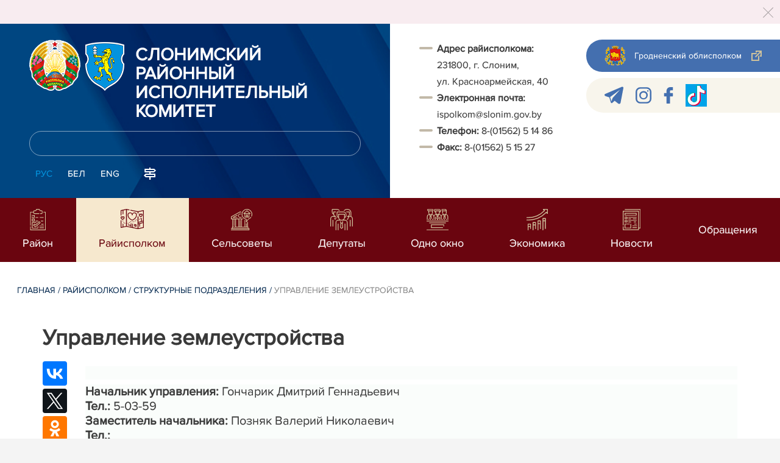

--- FILE ---
content_type: text/html; charset=UTF-8
request_url: https://slonim.gov.by/ru/zemsl-ru/
body_size: 11301
content:
		    <!DOCTYPE HTML>
<html lang="ru-RU" prefix="og: http://ogp.me/ns#">
    <head>
        <meta charset="utf-8" />
                <meta name="viewport" content="width=device-width, initial-scale=1.0" />
                <title>Управление землеустройства | | Слонимский район | Слоним | Слонимский райисполком | Новости Слонимского района</title>
        <link rel="stylesheet" href="/styles/design/general_styles.css" type="text/css" />
        <link rel="stylesheet" href="/styles/design/tr_styles.css" type="text/css" />
        <link rel="stylesheet" href="/styles/design/jquery-ui-1.10.4.custom.css" type="text/css" />        <link rel="stylesheet" href="/styles/design/hc-offcanvas-nav.css" type="text/css" /> 
        <link rel="stylesheet" href="/styles/design/styles.css" type="text/css" />     
        <link rel="icon" href="/desimages/favicon.gif" type="image/gif"/>

        <meta name="keywords" content=""/>
        <meta name="description" content=""/>
                    <meta property="og:locale" content="ru_RU" />
                            <meta property="og:site_name" content="Слонимский районный исполнительный комитет" />
                            <meta property="og:title" content="Управление землеустройства" />
                            <meta property="og:type" content="article" />
                            <meta property="og:url" content="https://slonim.gov.by/ru/zemsl-ru/" />
                            <meta property="og:image" content="https://slonim.gov.by/desimages/og_image.png" />
                            <meta property="og:description" content="" />
                            <meta property="og:section" content="Управление землеустройства" />
                            <meta property="article:published_time" content="2020-02-12 15:53:00" />
                            <meta property="article:modified_time" content="1970-01-01 03:00:00" />
                            		                
                
                
                
                
        

    </head>
    <body class="ru_lang">
        <div class="all mx-auto w-100 h-100 flex-column d-flex secondary_page">
            <div class="content_wrapper d-flex flex-column flex-grow-1 bg-white" >
                <header id="page_header">   
                    <div class="header_top_bg">
                        		    <div class="alert alert-dismissible fade show">
        <div class="close p-0 d-flex align-items-center justify-content-center pointer" data-dismiss="alert">
            <div class="ico"></div>
        </div>
                
                            
                                        
                     
                        
        <br />
            </div>
     
                    </div>

                    <div class="position-relative">
                        <div class="d-flex flex-column flex-lg-row align-items-stretch position-relative">
                            <div class="d-flex flex-column justify-content-lg-between position-relative px-32 px-xl-5 py-21 py-lg-41 header_left_w" style="background-image: url(		            https://slonim.gov.by/images/storage/mimagelb/042886_cf5c91fb1205fc5639113ca0a1bf88a0_work.jpg
    ); background-size: cover; background-repeat: no-repeat;">

                                <div class="d-flex align-items-center align-items-lg-start w-100 flex-lg-column flex-xl-row">
                                    <div class="logo align-items-center d-block d-flex mr-21 mb-lg-3">          
                                        		                                        <a href="/ru" title="На главную"  target ="_self" class="logo_a text-decoration-none mb-1 mb-0 mr-2">
                                            <img class="logo_pic" src="https://slonim.gov.by/images/storage/mimagelb/042884_f66d0e655a2bbbe95a399add2f395a22_work.png" alt="районный исполнительный комитет" title="районный исполнительный комитет"/>
                                    </a>
                                                            <a href="/ru" title="На главную"  target ="_self" class="logo_a text-decoration-none  mb-0 mr-2">
                                            <img class="logo_pic" src="https://slonim.gov.by/images/storage/mimagelb/058917_158a634a742cd9d1340fc7fa7fd4c0a8_work.png" alt="районный исполнительный комитет" title="районный исполнительный комитет"/>
                                    </a>
                        
                                    </div>   

                                    <div class="site_title d-inline-block mt-lg-21 pr-lg-21">
                                        <a class="big_title text-uppercase text-decoration-none font-weight-bold d-block mb-lg-3" href="/ru" title="Слонимский районный исполнительный комитет">Слонимский районный исполнительный комитет</a>
                                                                            </div>
                                </div>

                                                                <form class="w-100 position-relative mb-3 d-none d-lg-block" method="get" target="_self" name="style_form_search" action="/ru/search-ru/getResults/">
                                    <input id="search_input" class="d-block w-100 p-2 rounded" type="text" name="query" value="">
                                    <input type="hidden" name="normal" value="1">
                                    <input class="position-absolute border-0" id="search_btn" type="submit" value="">
                                </form>

                                <div class="header_langs d-none d-lg-flex align-self-start">
                                                                        		<div class="main_langs ml-n12" id="main_langs">
                                                                       <div class="main_lang_item d-inline-block text-uppercase px-21 py-1 active" ><div class="main_lang_item main_lang_selected" ><span>Рус</span></div></div>
                                       <div class="main_lang_item d-inline-block"><a class="nav_menu_color text-white text-uppercase text-decoration-none px-21 py-1 d-block "   href="https://slonim.gov.by/by/" title="Бел">Бел</a></div>
                                           <div class="main_lang_item d-inline-block"><a class="nav_menu_color text-white text-uppercase text-decoration-none px-21 py-1 d-block "   href="https://slonim.gov.by/en/" title="Eng">Eng</a></div>
        </div>


                                                                        <div class="ml-42">
                                        		            <a href="/ru/sitemap-ru" title="карта сайта"  target ="_self">
                            <img src="https://slonim.gov.by/images/storage/mimagelb/042910_ac0a44ac99c3962be288e5a386772104_work.svg" alt="карта сайта" title="карта сайта" onmouseover="this.src = 'https://slonim.gov.by/images/storage/mimagelb/042910_c3d9e1215ac99e9312ce0c4bb1e91402_work.svg'" onmouseout="this.src = 'https://slonim.gov.by/images/storage/mimagelb/042910_ac0a44ac99c3962be288e5a386772104_work.svg'"/>
                    </a>
    

                                    </div>
                                </div>                  
                            </div>

                            <div class="d-flex flex-grow-1 header_right">
                                		<div class="priemn d-none d-lg-block py-41 px-32 px-xl-5 font_size_16">
        
                        
                                        
                     
                
    
<div class="ispolkom_adress_block"> 
 <ul style="box-sizing: border-box; margin: 0px; padding: 0px; list-style: none; background-color: rgb(255, 255, 255);"> 
 <li style="font-style: normal; color: rgb(57, 57, 57); font-family: ProximaNova-Regular, sans-serif; font-size: 16px; -webkit-text-stroke-width: 0.1px;"><span style="-webkit-text-stroke-width: 0.1px; box-sizing: border-box; font-weight: bolder;">Адрес райисполкома:</span><span style="-webkit-text-stroke-width: 0.1px;"> </span></li> 
 <li desimages="" ul_li.png")="" left="" 9px="" no-repeat;"="" ");"="" style="font-style: normal; color: rgb(57, 57, 57); font-family: ProximaNova-Regular, sans-serif; font-size: 16px; -webkit-text-stroke-width: 0.1px; box-sizing: border-box; margin-top: 3px; padding-left: 29px; background: url("");">231800, г. Слоним, </li> 
 <li desimages="" ul_li.png")="" left="" 9px="" no-repeat;"="" ");"="" style="font-style: normal; color: rgb(57, 57, 57); font-family: ProximaNova-Regular, sans-serif; font-size: 16px; -webkit-text-stroke-width: 0.1px; box-sizing: border-box; margin-top: 3px; padding-left: 29px; background: url("");">ул. Красноармейская, 40</li> 
 <li style="font-style: normal; color: rgb(57, 57, 57); font-family: ProximaNova-Regular, sans-serif; font-size: 16px; -webkit-text-stroke-width: 0.1px;"><span style="-webkit-text-stroke-width: 0.1px; box-sizing: border-box; font-weight: bolder;">Электронная почта:</span><span style="-webkit-text-stroke-width: 0.1px;"> </span></li> 
 <li desimages="" ul_li.png")="" left="" 9px="" no-repeat;"="" ");"="" style="box-sizing: border-box; margin-top: 3px; padding-left: 29px; background: url("");"><span style="color: rgb(57, 57, 57); font-family: ProximaNova-Regular, sans-serif;"><span style="-webkit-text-stroke-width: 0.1px;">ispolkom@slonim.gov.by</span></span></li> 
 <li><span style="font-style: normal; color: rgb(57, 57, 57); font-family: ProximaNova-Regular, sans-serif; font-size: 16px; -webkit-text-stroke-width: 0.1px;"><b>Т</b></span><span style="font-style: normal; color: rgb(57, 57, 57); font-family: ProximaNova-Regular, sans-serif; font-size: 16px; -webkit-text-stroke-width: 0.1px;"><b>елефон: </b></span><span style="color: rgb(57, 57, 57); font-family: ProximaNova-Regular, sans-serif;"><span style="-webkit-text-stroke-width: 0.1px;">8-(01562) 5 14 86</span></span></li> 
 <li><span style="font-style: normal; color: rgb(57, 57, 57); font-family: ProximaNova-Regular, sans-serif; font-size: 16px; -webkit-text-stroke-width: 0.1px; box-sizing: border-box; font-weight: bolder;">Факс: </span><span style="color: rgb(57, 57, 57); font-family: ProximaNova-Regular, sans-serif;"><span style="-webkit-text-stroke-width: 0.1px;">8-(01562) 5 15 27</span></span></li> 
 </ul> 
</div>

</div>
                                <div class="d-none d-lg-flex flex-column ml-auto py-41">
                                    		            <a class="d-flex py-21 px-lg-42 px-21 justify-content-center justify-content-lg-start mb-21 grodno_link_bg rounded-left align-items-center text-white font_size_14 font-weight-normal"  href="https://grodno-region.by/ru/" title="Гродненский облисполком"  target ="_blank" >
                            <img class="mr-21 pr-lg-1" src="https://slonim.gov.by/images/storage/mimagelb/042887_af5b8b92c20454a65a147bb3bb37afa2_work.png" alt="Гродненский облисполком" title="Гродненский облисполком"/>
                                        <div class="banners_text font_size_14 mr-lg-3 font-weight-normal d-none d-lg-block">Гродненский облисполком</div>
                        <div class="d-inline-block flex-shrink-0  link_ico"></div>
        </a>
        
                                    		    <div class="d-flex py-21 px-42 mb-21 rounded-left align-items-center soc_ico_bg">
            <a class="mr-32"  href="https://t.me/pul_slonimsky" title="telegram"  target ="_blank" onmouseover="this.querySelector('img').src = 'https://slonim.gov.by/images/storage/mimagelb/042885_a73bca127fed0ced243c88e505e15054_work.svg'" onmouseout="this.querySelector('img').src = 'https://slonim.gov.by/images/storage/mimagelb/042885_accb7d9774e2943b44abdb3a8c214e6f_work.svg'" >
                            <img class="" src="https://slonim.gov.by/images/storage/mimagelb/042885_accb7d9774e2943b44abdb3a8c214e6f_work.svg" alt="telegram" title="telegram"/>
                    </a>
            <a class="mr-32"  href="http://www.instagram.com/pul_slonimsky?igsh=MXlvOTJ2OW1uejZm" title="instagram"  target ="_blank" onmouseover="this.querySelector('img').src = 'https://slonim.gov.by/images/storage/mimagelb/042885_176b62c622462f025ce61ea7e1047dc8_work.svg'" onmouseout="this.querySelector('img').src = 'https://slonim.gov.by/images/storage/mimagelb/042885_26507ce96da7f1a08d6e19ed836deea0_work.svg'" >
                            <img class="" src="https://slonim.gov.by/images/storage/mimagelb/042885_26507ce96da7f1a08d6e19ed836deea0_work.svg" alt="instagram" title="instagram"/>
                    </a>
            <a class="mr-32"  href="https://www.facebook.com/people/%D0%A1%D0%BB%D0%BE%D0%BD%D0%B8%D0%BC%D1%81%D0%BA%D0%B8%D0%B9-%D0%A0%D0%B0%D0%B9%D0%B8%D1%81%D0%BF%D0%BE%D0%BB%D0%BA%D0%BE%D0%BC/100071602576537/" title="facebook"  target ="_blank" onmouseover="this.querySelector('img').src = 'https://slonim.gov.by/images/storage/mimagelb/042885_e02348b292a15caee1c03658b25cbaf9_work.svg'" onmouseout="this.querySelector('img').src = 'https://slonim.gov.by/images/storage/mimagelb/042885_4c1d6d5a0da2130c8710753fe9824b85_work.svg'" >
                            <img class="" src="https://slonim.gov.by/images/storage/mimagelb/042885_4c1d6d5a0da2130c8710753fe9824b85_work.svg" alt="facebook" title="facebook"/>
                    </a>
            <a class=""  href="http://www.tiktok.com/@pul_slonimsky?_r=1&_t=ZS-93OFqeD6BeP" title="Тикток"  target ="_blank" onmouseover="this.querySelector('img').src = 'https://slonim.gov.by/images/storage/mimagelb/058475_98fb778690296c6b1219afa47b4647e9_work.png'" onmouseout="this.querySelector('img').src = 'https://slonim.gov.by/images/storage/mimagelb/058475_052dd8e41d7077859eed546a9ee603b1_work.png'" >
                            <img class="" src="https://slonim.gov.by/images/storage/mimagelb/058475_052dd8e41d7077859eed546a9ee603b1_work.png" alt="Тикток" title="Тикток"/>
                    </a>
        </div>

                                                                        
                                </div>
                            </div>

                            <div class="d-lg-none mob_sec_row">
                                		            <a class="d-flex py-21 px-lg-42 px-21 justify-content-center justify-content-lg-start  soc_ico_bg rounded-left align-items-center  font_size_14 font-weight-normal"  href="https://grodno-region.by/ru/" title="Гродненский облисполком"  target ="_blank" >
                            <img class="mr-21 pr-lg-1" src="https://slonim.gov.by/images/storage/mimagelb/042887_af5b8b92c20454a65a147bb3bb37afa2_work.png" alt="Гродненский облисполком" title="Гродненский облисполком"/>
                                        <div class="banners_text font_size_14  font-weight-normal d-none d-lg-block">Гродненский облисполком</div>
                        <div class="d-inline-block flex-shrink-0 d-lg-none link_ico"></div>
        </a>
        
                            </div>



                        </div>
                                                		    <nav data-toggle="affix" class="menu_desktop d-none d-lg-block">
        <ul class="menu_part flex desktop_menu_bg" id="menu_part">
                                            <li class="menu_col d-flex align-items-stretch flex-fill hover_block">
                                                                                                                        <a class="justify-content-center align-items-center flex-column flex-fill
                           "
                                                      onmouseover="this.querySelector('img').src = 'https://slonim.gov.by/images/storage/menu/058477_677c80d8214cb988a78a297f7a5820af.svg'" onmouseout="this.querySelector('img').src = 'https://slonim.gov.by/images/storage/menu/058477_848d84a5ea11265a19c25d9e735edb3f.svg'"   href="https://slonim.gov.by/ru/region-ru/" title="Район">
                           <img src="https://slonim.gov.by/images/storage/menu/058477_848d84a5ea11265a19c25d9e735edb3f.svg" title="Район" alt="Район">                                                                                    <span class="item_text hover_text"><span>Район</span></span>
                        </a>
                                                        </li>
                                            <li class="menu_col d-flex align-items-stretch flex-fill hover_block">
                                                                                                                        <a class="justify-content-center align-items-center flex-column flex-fill
                           selected"
                                                         href="https://slonim.gov.by/ru/rayispolkom-ru/" title="Райисполком">
                                                                                   <img src="https://slonim.gov.by/images/storage/menu/058477_db0dc93dc969743be33b62696c8e5537.svg" title="Райисполком" alt="Райисполком" >                            <span class="item_text hover_text"><span>Райисполком</span></span>
                        </a>
                                                        </li>
                                            <li class="menu_col d-flex align-items-stretch flex-fill hover_block">
                                                                                                                        <a class="justify-content-center align-items-center flex-column flex-fill
                           "
                                                      onmouseover="this.querySelector('img').src = 'https://slonim.gov.by/images/storage/menu/058477_3be65f7a05ea56779e436bf38b0cd1c1.svg'" onmouseout="this.querySelector('img').src = 'https://slonim.gov.by/images/storage/menu/058477_d4f15c95ee42e8d238c34c34fb5aabd2.svg'"   href="https://slonim.gov.by/ru/selsov-ru/" title="Сельсоветы">
                           <img src="https://slonim.gov.by/images/storage/menu/058477_d4f15c95ee42e8d238c34c34fb5aabd2.svg" title="Сельсоветы" alt="Сельсоветы">                                                                                    <span class="item_text hover_text"><span>Сельсоветы</span></span>
                        </a>
                                                        </li>
                                            <li class="menu_col d-flex align-items-stretch flex-fill hover_block">
                                                                                                                        <a class="justify-content-center align-items-center flex-column flex-fill
                           "
                                                      onmouseover="this.querySelector('img').src = 'https://slonim.gov.by/images/storage/menu/058477_3dd3f917896bc7517091ddc8f157c215.svg'" onmouseout="this.querySelector('img').src = 'https://slonim.gov.by/images/storage/menu/058477_5a259f26a7db60ad95fb9c08c5097139.svg'"   href="https://slonim.gov.by/ru/deputaty-ru/" title="Депутаты">
                           <img src="https://slonim.gov.by/images/storage/menu/058477_5a259f26a7db60ad95fb9c08c5097139.svg" title="Депутаты" alt="Депутаты">                                                                                    <span class="item_text hover_text"><span>Депутаты</span></span>
                        </a>
                                                        </li>
                                            <li class="menu_col d-flex align-items-stretch flex-fill hover_block">
                                                                                                                        <a class="justify-content-center align-items-center flex-column flex-fill
                           "
                                                      onmouseover="this.querySelector('img').src = 'https://slonim.gov.by/images/storage/menu/058477_66bb554e3033b73d53d700b6ac491fda.svg'" onmouseout="this.querySelector('img').src = 'https://slonim.gov.by/images/storage/menu/058477_780d7a072d584417a82a587aeb56b81f.svg'"   href="https://slonim.gov.by/ru/okno-ru/" title="Одно окно">
                           <img src="https://slonim.gov.by/images/storage/menu/058477_780d7a072d584417a82a587aeb56b81f.svg" title="Одно окно" alt="Одно окно">                                                                                    <span class="item_text hover_text"><span>Одно окно</span></span>
                        </a>
                                                        </li>
                                            <li class="menu_col d-flex align-items-stretch flex-fill hover_block">
                                                                                                                        <a class="justify-content-center align-items-center flex-column flex-fill
                           "
                                                      onmouseover="this.querySelector('img').src = 'https://slonim.gov.by/images/storage/menu/058477_8345a025065544842993d4c1ac852a47.svg'" onmouseout="this.querySelector('img').src = 'https://slonim.gov.by/images/storage/menu/058477_4f7882430016fb90f44074adc97888bf.svg'"   href="https://slonim.gov.by/ru/economy-ru/" title="Экономика">
                           <img src="https://slonim.gov.by/images/storage/menu/058477_4f7882430016fb90f44074adc97888bf.svg" title="Экономика" alt="Экономика">                                                                                    <span class="item_text hover_text"><span>Экономика</span></span>
                        </a>
                                                        </li>
                                            <li class="menu_col d-flex align-items-stretch flex-fill hover_block">
                                                                                                                        <a class="justify-content-center align-items-center flex-column flex-fill
                           "
                                                      onmouseover="this.querySelector('img').src = 'https://slonim.gov.by/images/storage/menu/058477_81ad656178d127001027f11833718a84.svg'" onmouseout="this.querySelector('img').src = 'https://slonim.gov.by/images/storage/menu/058477_1d10ec27af0cd7d6619e2c14c2389524.svg'"   href="https://slonim.gov.by/ru/lenta-news-ru/" title="Новости">
                           <img src="https://slonim.gov.by/images/storage/menu/058477_1d10ec27af0cd7d6619e2c14c2389524.svg" title="Новости" alt="Новости">                                                                                    <span class="item_text hover_text"><span>Новости</span></span>
                        </a>
                                                        </li>
                                            <li class="menu_col d-flex align-items-stretch flex-fill hover_block">
                                                                                                                        <a class="justify-content-center align-items-center flex-column flex-fill
                           "
                                                         href="https://slonim.gov.by/ru/obrash-ru/" title="Обращения">
                                                                                                               <span class="item_text hover_text"><span>Обращения</span></span>
                        </a>
                                                                                                                    <ul class="menu_item_block px-42 pb-42 pt-3">
        <li>
            <div class="row no-gutters">
                <div class="col-12">
                    <div class="d-flex flex-wrap">
                        	
                            <div class="menu_item pr-51 d-flex w-50">
                                                                                                                                                                                    <a 
                                        class="d-flex w-100 py-21 pr-41 sub_menu__hover_block
                                        "
                                           href="https://slonim.gov.by/ru/pravpr-ru/" title="Правила приёма граждан">  <span class="second_menu_text d-inline-block"><span class="hover_menu_text">Правила приёма граждан</span></a>
                                                                                                </div>
                        	
                            <div class="menu_item pr-51 d-flex w-50">
                                                                                                                                                                                    <a 
                                        class="d-flex w-100 py-21 pr-41 sub_menu__hover_block
                                        "
                                           href="https://slonim.gov.by/ru/primgr-ru/" title="Графики приёма граждан">  <span class="second_menu_text d-inline-block"><span class="hover_menu_text">Графики приёма граждан</span></a>
                                                                                                </div>
                        	
                            <div class="menu_item pr-51 d-flex w-50">
                                                                                                                                                                                    <a 
                                        class="d-flex w-100 py-21 pr-41 sub_menu__hover_block
                                        "
                                           href="https://slonim.gov.by/ru/pomestj-ru/" title="График приёма граждан по месту жительства">  <span class="second_menu_text d-inline-block"><span class="hover_menu_text">График приёма граждан по месту жительства</span></a>
                                                                                                </div>
                        	
                            <div class="menu_item pr-51 d-flex w-50">
                                                                                                                                                                                    <a 
                                        class="d-flex w-100 py-21 pr-41 sub_menu__hover_block
                                        "
                                           href="https://slonim.gov.by/ru/tellin-ru/" title="Прямые телефонные линии">  <span class="second_menu_text d-inline-block"><span class="hover_menu_text">Прямые телефонные линии</span></a>
                                                                                                </div>
                        	
                            <div class="menu_item pr-51 d-flex w-50">
                                                                                                                                                                                    <a 
                                        class="d-flex w-100 py-21 pr-41 sub_menu__hover_block
                                        "
                                           href="https://slonim.gov.by/ru/normdok-ru/" title="Нормативные документы">  <span class="second_menu_text d-inline-block"><span class="hover_menu_text">Нормативные документы</span></a>
                                                                                                </div>
                        	
                            <div class="menu_item pr-51 d-flex w-50">
                                                                                                                                                                                    <a 
                                        class="d-flex w-100 py-21 pr-41 sub_menu__hover_block
                                        "
                                           href="https://slonim.gov.by/ru/vishorg-ru/" title="Сведения о наименовании, местонахождении и режиме работы вышестоящего государственного органа">  <span class="second_menu_text d-inline-block"><span class="hover_menu_text">Сведения о наименовании, местонахождении и режиме работы вышестоящего государственного органа</span></a>
                                                                                                </div>
                        	
                            <div class="menu_item pr-51 d-flex w-50">
                                                                                                                                                                                    <a 
                                        class="d-flex w-100 py-21 pr-41 sub_menu__hover_block
                                        "
                                           href="https://slonim.gov.by/ru/rasmobr-ru/" title="Порядок рассмотрения обращений">  <span class="second_menu_text d-inline-block"><span class="hover_menu_text">Порядок рассмотрения обращений</span></a>
                                                                                                </div>
                        	
                            <div class="menu_item pr-51 d-flex w-50">
                                                                                                                                                                                    <a 
                                        class="d-flex w-100 py-21 pr-41 sub_menu__hover_block
                                        "
                                           href="https://slonim.gov.by/ru/elek-ru/" title="Электронные обращения">  <span class="second_menu_text d-inline-block"><span class="hover_menu_text">Электронные обращения</span></a>
                                                                                                </div>
                        	
                            <div class="menu_item pr-51 d-flex w-50">
                                                                                                                                                                                    <a 
                                        class="d-flex w-100 py-21 pr-41 sub_menu__hover_block
                                        "
                                           href="https://slonim.gov.by/ru/gorlin-ru/" title="&quot;Горячая линия&quot;">  <span class="second_menu_text d-inline-block"><span class="hover_menu_text">"Горячая линия"</span></a>
                                                                                                </div>
                                            </div>
                    
                </div>

                                    </div>
        </li>
    </ul>
                                    </li>
                    </ul>
    </nav>

    <nav id="mobile_menu" class="d-lg-none">
        <ul>
            	
                <li>
                                                                                                                        <a class="d-flex align-items-center text-break"  
                            href="https://slonim.gov.by/ru/region-ru/" title="Район">
                           <img src=https://slonim.gov.by/images/storage/menu/058477_848d84a5ea11265a19c25d9e735edb3f.svg alt="Район" title="Район" />Район</a>
                            
                                        </li>
            	
                <li>
                                                                                                                        <a class="d-flex align-items-center text-break"  
                            href="https://slonim.gov.by/ru/rayispolkom-ru/" title="Райисполком">
                           <img src=https://slonim.gov.by/images/storage/menu/058477_9c83857b34cf67bd963631540980ff96.svg alt="Райисполком" title="Райисполком" />Райисполком</a>
                            
                                        </li>
            	
                <li>
                                                                                                                        <a class="d-flex align-items-center text-break"  
                            href="https://slonim.gov.by/ru/selsov-ru/" title="Сельсоветы">
                           <img src=https://slonim.gov.by/images/storage/menu/058477_d4f15c95ee42e8d238c34c34fb5aabd2.svg alt="Сельсоветы" title="Сельсоветы" />Сельсоветы</a>
                            
                                        </li>
            	
                <li>
                                                                                                                        <a class="d-flex align-items-center text-break"  
                            href="https://slonim.gov.by/ru/deputaty-ru/" title="Депутаты">
                           <img src=https://slonim.gov.by/images/storage/menu/058477_5a259f26a7db60ad95fb9c08c5097139.svg alt="Депутаты" title="Депутаты" />Депутаты</a>
                            
                                        </li>
            	
                <li>
                                                                                                                        <a class="d-flex align-items-center text-break"  
                            href="https://slonim.gov.by/ru/okno-ru/" title="Одно окно">
                           <img src=https://slonim.gov.by/images/storage/menu/058477_780d7a072d584417a82a587aeb56b81f.svg alt="Одно окно" title="Одно окно" />Одно окно</a>
                            
                                        </li>
            	
                <li>
                                                                                                                        <a class="d-flex align-items-center text-break"  
                            href="https://slonim.gov.by/ru/economy-ru/" title="Экономика">
                           <img src=https://slonim.gov.by/images/storage/menu/058477_4f7882430016fb90f44074adc97888bf.svg alt="Экономика" title="Экономика" />Экономика</a>
                            
                                        </li>
            	
                <li>
                                                                                                                        <a class="d-flex align-items-center text-break"  
                            href="https://slonim.gov.by/ru/lenta-news-ru/" title="Новости">
                           <img src=https://slonim.gov.by/images/storage/menu/058477_1d10ec27af0cd7d6619e2c14c2389524.svg alt="Новости" title="Новости" />Новости</a>
                            
                                        </li>
            	
                <li>
                                                                                                                        <a class="d-flex align-items-center text-break"  
                            href="https://slonim.gov.by/ru/obrash-ru/" title="Обращения">
                           Обращения</a>
                            
                                                                                    <ul class="menu_item_block">
    	
        <li class="menu_item ">
                                                                                <a   href="https://slonim.gov.by/ru/pravpr-ru/" title="Правила приёма граждан">Правила приёма граждан</a>
                                </li>
    	
        <li class="menu_item ">
                                                                                <a   href="https://slonim.gov.by/ru/primgr-ru/" title="Графики приёма граждан">Графики приёма граждан</a>
                                </li>
    	
        <li class="menu_item ">
                                                                                <a   href="https://slonim.gov.by/ru/pomestj-ru/" title="График приёма граждан по месту жительства">График приёма граждан по месту жительства</a>
                                </li>
    	
        <li class="menu_item ">
                                                                                <a   href="https://slonim.gov.by/ru/tellin-ru/" title="Прямые телефонные линии">Прямые телефонные линии</a>
                                </li>
    	
        <li class="menu_item ">
                                                                                <a   href="https://slonim.gov.by/ru/normdok-ru/" title="Нормативные документы">Нормативные документы</a>
                                </li>
    	
        <li class="menu_item ">
                                                                                <a   href="https://slonim.gov.by/ru/vishorg-ru/" title="Сведения о наименовании, местонахождении и режиме работы вышестоящего государственного органа">Сведения о наименовании, местонахождении и режиме работы вышестоящего государственного органа</a>
                                </li>
    	
        <li class="menu_item ">
                                                                                <a   href="https://slonim.gov.by/ru/rasmobr-ru/" title="Порядок рассмотрения обращений">Порядок рассмотрения обращений</a>
                                </li>
    	
        <li class="menu_item ">
                                                                                <a   href="https://slonim.gov.by/ru/elek-ru/" title="Электронные обращения">Электронные обращения</a>
                                </li>
    	
        <li class="menu_item ">
                                                                                <a   href="https://slonim.gov.by/ru/gorlin-ru/" title="&quot;Горячая линия&quot;">"Горячая линия"</a>
                                </li>
        </ul>
                                        </li>
                    </ul>

        <ul id="mobile_social">
            <li data-nav-custom-content>
                                		    <div class="main_langs d-flex flex-row" id="mobile_main_langs">
                                                                                                                                        <div class="main_lang_item d-flex align-items-center justify-content-center flex-fill text-uppercase mobile_border_biege px-21 py-2 active border border-top-0 border-bottom-1 border-right-1 border-left-0 text-center" ><div class="main_lang_item main_lang_selected" ><span>Рус</span></div></div>
                                                                                                    <div class="main_lang_item flex-fill border border-top-0 border-bottom-1 border-right-1 border-left-0 mobile_border_biege"><a class="nav_menu_color text-uppercase text-center text-decoration-none px-21 py-2 align-items-center justify-content-center d-flex"   href="https://slonim.gov.by/by/" title="Бел">Бел</a></div>
                                                                                                    <div class="main_lang_item flex-fill border border-top-0 border-bottom-1 border-right-1 border-left-0 mobile_border_biege"><a class="nav_menu_color text-uppercase text-center text-decoration-none px-21 py-2 align-items-center justify-content-center d-flex"   href="https://slonim.gov.by/en/" title="Eng">Eng</a></div>
                        </div>


                                <form class="d-flex align-items-center py-21 px-32 position-relative search_main" method="get" target="_self" name="style_form_search" action="/ru/search-ru/getResults/">
                    <input id="mobile_search_input" class="border-0 bg-white d-block w-100" type="text" name="query" value="">
                    <input type="hidden" name="normal" value="1">
                    <input class="position-absolute border-0" id="mobile_search_btn" type="submit" value="">
                </form>

                                		    <div class="d-flex align-items-stretch flex-wrap mobile_soc_box">
                    <a class="d-flex p-3 align-items-center justify-content-center" style="background:" href="https://t.me/pul_slonimsky" title="telegram"  target ="_blank">
                                    <img src="https://slonim.gov.by/images/storage/mimagelb/042885_accb7d9774e2943b44abdb3a8c214e6f_work.svg" alt="telegram" title="telegram"/>
                            </a>
                    <a class="d-flex p-3 align-items-center justify-content-center" style="background:" href="http://www.instagram.com/pul_slonimsky?igsh=MXlvOTJ2OW1uejZm" title="instagram"  target ="_blank">
                                    <img src="https://slonim.gov.by/images/storage/mimagelb/042885_26507ce96da7f1a08d6e19ed836deea0_work.svg" alt="instagram" title="instagram"/>
                            </a>
                    <a class="d-flex p-3 align-items-center justify-content-center" style="background:" href="https://www.facebook.com/people/%D0%A1%D0%BB%D0%BE%D0%BD%D0%B8%D0%BC%D1%81%D0%BA%D0%B8%D0%B9-%D0%A0%D0%B0%D0%B9%D0%B8%D1%81%D0%BF%D0%BE%D0%BB%D0%BA%D0%BE%D0%BC/100071602576537/" title="facebook"  target ="_blank">
                                    <img src="https://slonim.gov.by/images/storage/mimagelb/042885_4c1d6d5a0da2130c8710753fe9824b85_work.svg" alt="facebook" title="facebook"/>
                            </a>
                    <a class="d-flex p-3 align-items-center justify-content-center" style="background:" href="http://www.tiktok.com/@pul_slonimsky?_r=1&_t=ZS-93OFqeD6BeP" title="Тикток"  target ="_blank">
                                    <img src="https://slonim.gov.by/images/storage/mimagelb/058475_052dd8e41d7077859eed546a9ee603b1_work.png" alt="Тикток" title="Тикток"/>
                            </a>
            </div>


                
                                                		                <a class="d-flex py-21 px-lg-42 px-21 justify-content-center justify-content-lg-start  soc_ico_bg rounded-left align-items-center  font_size_14 font-weight-normal"  href="/ru/sitemap-ru" title="карта сайта"  target ="_self" >
                            <img class="mr-21 pr-lg-1" src="https://slonim.gov.by/images/storage/mimagelb/042910_c3d9e1215ac99e9312ce0c4bb1e91402_work.svg" alt="карта сайта" title="карта сайта"/>
                                        <div class="banners_text font_size_14  font-weight-normal d-none d-lg-block">карта сайта</div>
                        <div class="d-inline-block flex-shrink-0 d-lg-none link_ico"></div>
        </a>
    

                                                

                		<div class="priemn d-none d-lg-block py-41 px-32 px-xl-5 font_size_16">
        
                        
                                        
                     
                
    
<div class="ispolkom_adress_block"> 
 <ul style="box-sizing: border-box; margin: 0px; padding: 0px; list-style: none; background-color: rgb(255, 255, 255);"> 
 <li style="font-style: normal; color: rgb(57, 57, 57); font-family: ProximaNova-Regular, sans-serif; font-size: 16px; -webkit-text-stroke-width: 0.1px;"><span style="-webkit-text-stroke-width: 0.1px; box-sizing: border-box; font-weight: bolder;">Адрес райисполкома:</span><span style="-webkit-text-stroke-width: 0.1px;"> </span></li> 
 <li desimages="" ul_li.png")="" left="" 9px="" no-repeat;"="" ");"="" style="font-style: normal; color: rgb(57, 57, 57); font-family: ProximaNova-Regular, sans-serif; font-size: 16px; -webkit-text-stroke-width: 0.1px; box-sizing: border-box; margin-top: 3px; padding-left: 29px; background: url("");">231800, г. Слоним, </li> 
 <li desimages="" ul_li.png")="" left="" 9px="" no-repeat;"="" ");"="" style="font-style: normal; color: rgb(57, 57, 57); font-family: ProximaNova-Regular, sans-serif; font-size: 16px; -webkit-text-stroke-width: 0.1px; box-sizing: border-box; margin-top: 3px; padding-left: 29px; background: url("");">ул. Красноармейская, 40</li> 
 <li style="font-style: normal; color: rgb(57, 57, 57); font-family: ProximaNova-Regular, sans-serif; font-size: 16px; -webkit-text-stroke-width: 0.1px;"><span style="-webkit-text-stroke-width: 0.1px; box-sizing: border-box; font-weight: bolder;">Электронная почта:</span><span style="-webkit-text-stroke-width: 0.1px;"> </span></li> 
 <li desimages="" ul_li.png")="" left="" 9px="" no-repeat;"="" ");"="" style="box-sizing: border-box; margin-top: 3px; padding-left: 29px; background: url("");"><span style="color: rgb(57, 57, 57); font-family: ProximaNova-Regular, sans-serif;"><span style="-webkit-text-stroke-width: 0.1px;">ispolkom@slonim.gov.by</span></span></li> 
 <li><span style="font-style: normal; color: rgb(57, 57, 57); font-family: ProximaNova-Regular, sans-serif; font-size: 16px; -webkit-text-stroke-width: 0.1px;"><b>Т</b></span><span style="font-style: normal; color: rgb(57, 57, 57); font-family: ProximaNova-Regular, sans-serif; font-size: 16px; -webkit-text-stroke-width: 0.1px;"><b>елефон: </b></span><span style="color: rgb(57, 57, 57); font-family: ProximaNova-Regular, sans-serif;"><span style="-webkit-text-stroke-width: 0.1px;">8-(01562) 5 14 86</span></span></li> 
 <li><span style="font-style: normal; color: rgb(57, 57, 57); font-family: ProximaNova-Regular, sans-serif; font-size: 16px; -webkit-text-stroke-width: 0.1px; box-sizing: border-box; font-weight: bolder;">Факс: </span><span style="color: rgb(57, 57, 57); font-family: ProximaNova-Regular, sans-serif;"><span style="-webkit-text-stroke-width: 0.1px;">8-(01562) 5 15 27</span></span></li> 
 </ul> 
</div>

</div>
            </li>
        </ul>
    </nav>   

                    
                    </div>
                </header>

                <div class="d-flex flex-column flex-grow-1" id="page_main">    <div>
        		




    

<div class="inner_content">
    <div class="news_view_left_col">        
       
            		<div class="taxonomy mb-3 mb-sm-5"><a href="/ru/" title="Главная">Главная</a>&nbsp;/
   
      	<a href="/ru/rayispolkom-ru/">Райисполком</a>&nbsp;/ 
       
      	<a href="/ru/upravlenia-ru/">Структурные подразделения</a>&nbsp;/ 
       
      	<span>Управление землеустройства</span>
       
</div>
        
                <h1 class="inner_section_h1">Управление землеустройства</h1>
                <div class="inner_view clearfix">
                                                                
                    <div class="social_icons_c">
                                            		                        <div><script src="https://yastatic.net/es5-shims/0.0.2/es5-shims.min.js"></script>
<script src="https://yastatic.net/share2/share.js"></script>
<div class="ya-share2" style="background:none!important" data-services="facebook,vkontakte,twitter,odnoklassniki,whatsapp,telegram,viber"></div>
</div>
            
                        <a href="/printv/ru/zemsl-ru/" onclick="window.open('/printv/ru/zemsl-ru/');return false" class="print_icon"></a>
                        </div>
                                        <div class="inner_view_right_col pt-3 pl-sm-53">
                    
                                    
                                        
                     
                                
                <div class="inner_text clearfix">
<p align="center" style="text-align: left; margin: 6pt 0cm; line-height: normal; background: rgb(250, 253, 251);" class="MsoNormal"> </p> 
<p style="margin-bottom: 0cm; line-height: normal; background: rgb(250, 253, 251);" class="MsoNormal"><b><span times="" new="" roman",="" serif;="" color:="" black;"="" style="font-size: 15pt;">Начальник
управления: </span></b><span style="font-size: 20px;">Гончарик Дмитрий Геннадьевич</span></p> 
<p style="margin-bottom: 0cm; line-height: normal; background: rgb(250, 253, 251);" class="MsoNormal"><b><span times="" new="" roman",="" serif;="" color:="" black;"="" style="font-size: 15pt;">Тел.:</span></b><span times="" new="" roman",="" serif;="" color:="" black;"="" style="font-size: 15pt;"> 5-03-59<o:p></o:p></span></p> 
<p style="margin-bottom: 0cm; line-height: normal; background: rgb(250, 253, 251);" class="MsoNormal"><b><span times="" new="" roman",="" serif;="" color:="" black;"="" style="font-size: 15pt;">Заместитель начальника:</span></b><span times="" new="" roman",="" serif;="" color:="" black;"="" style="font-size: 15pt;"> </span><span style="font-size: 20px;">Позняк Валерий Николаевич</span></p> 
<p style="margin-bottom: 0cm; line-height: normal; background: rgb(250, 253, 251);" class="MsoNormal"><b><span times="" new="" roman",="" serif;="" color:="" black;"="" style="font-size: 15pt;">Тел.: </span></b></p> 
<p style="margin-bottom: 0cm; line-height: normal; background: rgb(250, 253, 251);" class="MsoNormal"><b><span times="" new="" roman",="" serif;="" color:="" black;"="" style="font-size: 15pt;">Главный специалист:</span></b><span times="" new="" roman",="" serif;="" color:="" black;"="" style="font-size: 15pt;"> Шухно Светлана
Николаевна</span></p> 
<p style="margin-bottom: 0cm; line-height: normal; background: rgb(250, 253, 251);" class="MsoNormal"><b><span times="" new="" roman",="" serif;="" color:="" black;"="" style="font-size: 15pt;">Тел.:</span></b><span times="" new="" roman",="" serif;="" color:="" black;"="" style="font-size: 15pt;"> 5-03-59<o:p></o:p></span></p> 
<p style="margin-bottom: 0cm; line-height: normal; background: rgb(250, 253, 251);" class="MsoNormal"><b><span times="" new="" roman",="" serif;="" color:="" black;"="" style="font-size: 15pt;">Главный
специалист: </span></b><span times="" new="" roman",="" serif;="" color:="" black;"="" style="font-size: 15pt;">Парфенчик Ольга Анатольевна</span></p> 
<p style="margin-bottom: 0cm; line-height: normal; background: rgb(250, 253, 251);" class="MsoNormal"><b><span times="" new="" roman",="" serif;="" color:="" black;"="" style="font-size: 15pt;">Тел.: </span></b><span times="" new="" roman",="" serif;="" color:="" black;"="" style="font-size: 15pt;">5-03-62</span></p> 
<p style="margin-bottom: 0cm; line-height: normal; background: rgb(250, 253, 251);" class="MsoNormal"><b><span times="" new="" roman",="" serif;="" color:="" black;"="" style="font-size: 15pt;">Главный
специалист: </span></b><span times="" new="" roman",="" serif;="" color:="" black;"="" style="font-size: 15pt;">Скрундь Ирина Витальевна<o:p></o:p></span></p> 
<p style="margin-bottom: 0cm; line-height: normal; background: rgb(250, 253, 251);" class="MsoNormal"><b><span times="" new="" roman",="" serif;="" color:="" black;"="" style="font-size: 15pt;">Тел.: </span></b><span times="" new="" roman",="" serif;="" color:="" black;"="" style="font-size: 15pt;">5-03-62<o:p></o:p></span></p> 
<p style="margin-bottom: 0cm; line-height: normal; background: rgb(250, 253, 251);" class="MsoNormal"><span times="" new="" roman",="" serif;="" color:="" black;"="" style="font-size: 15pt;"><b>Электронная почта:</b> zem-ispolkom@slonim.gov.by</span></p> 
<p style="margin-bottom: 0cm; line-height: normal; background: rgb(250, 253, 251);" class="MsoNormal"><span times="" new="" roman",="" serif;="" color:="" black;"="" style="font-size: 15pt;"><o:p> </o:p></span></p> 
<p style="margin-bottom: 0cm; line-height: normal;" class="MsoNormal"><span times="" new="" roman",="" serif;="" color:="" black;"="" style="font-size: 15pt;"> </span><span style="text-align: justify; font-size: 15pt; font-family: Arial, sans-serif; color: rgb(57, 57, 57);">        </span><span style="text-align: justify; font-size: 15pt; font-family: "Times New Roman", serif; color: rgb(57, 57, 57);">В своей
деятельности </span><span style="text-align: justify; font-size: 15pt; font-family: "Times New Roman", serif; color: rgb(57, 57, 57);">управление землеустройства</span><span style="text-align: justify; font-size: 15pt; font-family: "Times New Roman", serif; color: rgb(57, 57, 57);"> руководствуется Конституцией Республики Беларусь, законами, декретами,
указами и распоряжениями Президента Республики Беларусь, иными актами
законодательства Республики Беларусь, положением о</span><span style="text-align: justify; font-size: 15pt; font-family: "Times New Roman", serif; color: rgb(57, 57, 57);">б
управлении землеустройства</span><span style="text-align: justify; font-size: 15pt; font-family: "Times New Roman", serif; color: rgb(57, 57, 57);">.</span></p> 
<p style="margin-bottom: 0.0001pt; text-align: justify; line-height: normal; background: rgb(250, 253, 251);" class="MsoNormal"><b><span style="font-size: 15pt; font-family: "Times New Roman", serif; color: rgb(57, 57, 57);">Главной задачей</span></b><b><span style="font-size: 15pt; font-family: "Times New Roman", serif; color: rgb(57, 57, 57);">управления землеустройства</span></b><b><span style="font-size: 15pt; font-family: "Times New Roman", serif; color: rgb(57, 57, 57);"> является:</span></b><span style="font-size: 13.5pt; font-family: "Times New Roman", serif; color: rgb(57, 57, 57);"><o:p></o:p></span></p> 
<p style="margin-bottom: 0.0001pt; text-align: justify; line-height: normal; background: rgb(250, 253, 251);" class="MsoNormal"><span style="font-size: 15pt; font-family: "Times New Roman", serif; color: rgb(57, 57, 57);">реализация
функций государственного регулирования в области земельных отношений, охраны и
рационального использования земель на территории Слонимского района.</span><span style="font-size: 13.5pt; font-family: "Times New Roman", serif; color: rgb(57, 57, 57);"><o:p></o:p></span></p> 
<p style="margin-bottom: 0.0001pt; text-align: justify; line-height: normal; background: rgb(250, 253, 251);" class="MsoNormal"><b><span style="font-size: 15pt; font-family: "Times New Roman", serif; color: rgb(57, 57, 57);">Основные
функции </span></b><b><span style="font-size: 15pt; font-family: "Times New Roman", serif; color: rgb(57, 57, 57);">управления землеустройства</span></b><b><span style="font-size: 15pt; font-family: "Times New Roman", serif; color: rgb(57, 57, 57);">:</span></b><span style="font-size: 13.5pt; font-family: "Times New Roman", serif; color: rgb(57, 57, 57);"><o:p></o:p></span></p> 
<p style="margin-bottom: 0.0001pt; text-align: justify; line-height: normal; background: rgb(250, 253, 251);" class="MsoNormal"><span style="font-size: 15pt; font-family: "Times New Roman", serif; color: rgb(57, 57, 57);"> 1.
Осуществляет государственный контроль за использованием и охраной земель,
контроль за проведением и качеством землеустроительных, земельно-кадастровых
работ.</span><span style="font-size: 13.5pt; font-family: "Times New Roman", serif; color: rgb(57, 57, 57);"><o:p></o:p></span></p> 
<p style="margin-bottom: 0.0001pt; text-align: justify; line-height: normal; background: rgb(250, 253, 251);" class="MsoNormal"><span style="font-size: 15pt; font-family: "Times New Roman", serif; color: rgb(57, 57, 57);"> 2.
Рассматривает материалы по изъятию и предоставлению земельных участков, продлению
сроков пользования земельными участками, изменению границ
административно-территориальных единиц, проводит при необходимости
дополнительные согласования указанных материалов с заинтересованными и вносит
их с проектом решения на рассмотрение в соответствующий местный исполнительный
и распорядительный орган.</span><span style="font-size: 13.5pt; font-family: "Times New Roman", serif; color: rgb(57, 57, 57);"><o:p></o:p></span></p> 
<p style="margin-bottom: 0.0001pt; text-align: justify; line-height: normal; background: rgb(250, 253, 251);" class="MsoNormal"><span style="font-size: 15pt; font-family: "Times New Roman", serif; color: rgb(57, 57, 57);"> 3.
Рассматривает в установленном законодательством порядке обращения физических и
юридических лиц по вопросам землеустройства и землепользования, ведения приема
граждан.</span><span style="font-size: 13.5pt; font-family: "Times New Roman", serif; color: rgb(57, 57, 57);"><o:p></o:p></span></p> 
<p style="margin-bottom: 0.0001pt; text-align: justify; line-height: normal; background: rgb(250, 253, 251);" class="MsoNormal"><span style="font-size: 15pt; font-family: "Times New Roman", serif; color: rgb(57, 57, 57);"> 4.
Проверяет соблюдение физическими и юридическими лицами в порядке, установленном
законодательными актами, законодательства об охране и использовании земель.</span><span style="font-size: 13.5pt; font-family: "Times New Roman", serif; color: rgb(57, 57, 57);"><o:p></o:p></span></p> 
<p style="margin-bottom: 0.0001pt; text-align: justify; line-height: normal; background: rgb(250, 253, 251);" class="MsoNormal"><span style="font-size: 15pt; font-family: "Times New Roman", serif; color: rgb(57, 57, 57);"> 5.
Осуществляет контроль за выполнением условий отвода земельных участков в части
возмещения убытков и потерь сельскохозяйственного производства.</span><span style="font-size: 13.5pt; font-family: "Times New Roman", serif; color: rgb(57, 57, 57);"><o:p></o:p></span></p> 
<p style="margin-bottom: 0.0001pt; text-align: justify; line-height: normal; background: rgb(250, 253, 251);" class="MsoNormal"><span style="font-size: 15pt; font-family: "Times New Roman", serif; color: rgb(57, 57, 57);"> 6.
Ведет государственный земельный кадастр, формирует единый государственный банк
данных о земельных ресурсах района.<br /> 7. Обеспечивает систематическое выявление неиспользуемых и нерационально
используемых земель, вносит в установленном порядке на рассмотрение местных
исполнительных и распорядительных органов предложения об их перераспределении.</span><span style="font-size: 13.5pt; font-family: "Times New Roman", serif; color: rgb(57, 57, 57);"><o:p></o:p></span></p> 
<p style="margin-bottom: 0.0001pt; text-align: justify; line-height: normal; background: rgb(250, 253, 251);" class="MsoNormal"><span style="font-size: 15pt; font-family: "Times New Roman", serif; color: rgb(57, 57, 57);"> 8.
Выполняет иные функции, предусмотренные законодательством.</span><span style="font-size: 13.5pt; font-family: "Times New Roman", serif; color: rgb(57, 57, 57);"><o:p></o:p></span></p> 
<p style="text-align: justify;" class="MsoNormal"><o:p> </o:p></p> 
<p></p></div>
                                    <div class="counters_share">
                        
                    </div>
                                                                           
                                            </div>
        </div>
    </div>
    
</div>
    </div>
        		    <div class="blue_bans_bg px-xl-42 px-32">
        <div class="blue_bans_box pt-42  pb-21 d-flex justify-content-center flex-wrap ml-n32">
                    <a class="ban ml-32 mb-32 text-white px-4 py-32 text-break d-flex align-items-center" href="http://slonim.gov.by/ru/new_url_1525794328-ru/" title="Занятость населения"  target ="_blank">
                                    <img class="mr-32" src="https://slonim.gov.by/images/storage/mimagelb/042891_4d50b220e24472523fc61bcc29bc09fc_work.svg" alt="Занятость населения" title="Занятость населения"/>
                                                    <span>Занятость населения</span>
                          
            </a>
                    <a class="ban ml-32 mb-32 text-white px-4 py-32 text-break d-flex align-items-center" href="http://slonim.gov.by/ru/obschestvo-ru/" title="Общество"  target ="_self">
                                    <img class="mr-32" src="https://slonim.gov.by/images/storage/mimagelb/042891_3a27bd78a37d58743f3b29ad44968afd_work.svg" alt="Общество" title="Общество"/>
                                                    <span>Общество</span>
                          
            </a>
                    <a class="ban ml-32 mb-32 text-white px-4 py-32 text-break d-flex align-items-center" href="http://slonim.grodno-region.by/ru/inv-ru" title="Инвестору"  target ="_self">
                                    <img class="mr-32" src="https://slonim.gov.by/images/storage/mimagelb/042891_b4e0de4ad1831f325e10ed7136db5395_work.svg" alt="Инвестору" title="Инвестору"/>
                                                    <span>Инвестору</span>
                          
            </a>
                    <a class="ban ml-32 mb-32 text-white px-4 py-32 text-break d-flex align-items-center" href="http://slonim.grodno-region.by/ru/oficialnye-documenty-ru/" title="Официальные документы"  target ="_self">
                                    <img class="mr-32" src="https://slonim.gov.by/images/storage/mimagelb/042891_a87ddd0f17d485c4817255a25d10d9c2_work.svg" alt="Официальные документы" title="Официальные документы"/>
                                                    <span>Официальные документы</span>
                          
            </a>
                    <a class="ban ml-32 mb-32 text-white px-4 py-32 text-break d-flex align-items-center" href="http://slonim.grodno-region.by/ru/aukciony-ru/" title="Аукционы"  target ="_self">
                                    <img class="mr-32" src="https://slonim.gov.by/images/storage/mimagelb/042891_bb6d921be1ff79a99c565d54c204698e_work.svg" alt="Аукционы" title="Аукционы"/>
                                                    <span>Аукционы</span>
                          
            </a>
                </div>
    </div>

</div> </div> <footer id="page_footer">
    <div  class="info_block_footer d-flex flex-column flex-md-row py-43 px-sm-42 px-21 clearfix">
        <div class="copyright pr-21 d-flex">
            <div class="d-inline-block align-middle">
                		

<p>					© Слонимский районный исполнительный комитет, 2026					<br /> <span class="footer_second_line">Разработка и поддержка сайта</span> <span class="footer_belta_name"> <a href="http://belta.by/">БЕЛТА</a> </span> </p><!-- Rating@Mail.ru logo --> <a href="http://top.mail.ru/jump?from=2858298"> <img alt="Рейтинг@Mail.ru" height="40" width="88" style="border: 0px none;" src="http://top-fwz1.mail.ru/counter?id=2858298;t=571;l=1" /></a> <!-- //Rating@Mail.ru logo --><!--LiveInternet logo--><a target="_blank" href="http://www.liveinternet.ru/click"><img title="LiveInternet: показано число просмотров за 24 часа, посетителей за 24 часа и за сегодня" alt="" height="31" width="88" border="0" src="http://counter.yadro.ru/logo?11.10" /></a><!--/LiveInternet-->


            </div>
        </div>
        <div class="footer_ban d-inline-block ml-auto">
            		                        <!--LiveInternet counter--><script type="text/javascript">
new Image().src = "//counter.yadro.ru/hit?r"+
escape(document.referrer)+((typeof(screen)=="undefined")?"":
";s"+screen.width+"*"+screen.height+"*"+(screen.colorDepth?
screen.colorDepth:screen.pixelDepth))+";u"+escape(document.URL)+
";"+Math.random();</script><!--/LiveInternet-->
            
                        <!-- Rating@Mail.ru counter -->
<script type="text/javascript">
var _tmr = window._tmr || (window._tmr = []);
_tmr.push({id: "2858298", type: "pageView", start: (new Date()).getTime()});
(function (d, w, id) {
  if (d.getElementById(id)) return;
  var ts = d.createElement("script"); ts.type = "text/javascript"; ts.async = true; ts.id = id;
  ts.src = (d.location.protocol == "https:" ? "https:" : "http:") + "//top-fwz1.mail.ru/js/code.js";
  var f = function () {var s = d.getElementsByTagName("script")[0]; s.parentNode.insertBefore(ts, s);};
  if (w.opera == "[object Opera]") { d.addEventListener("DOMContentLoaded", f, false); } else { f(); }
})(document, window, "topmailru-code");
</script><noscript><div style="position:absolute;left:-10000px;">
<img src="//top-fwz1.mail.ru/counter?id=2858298;js=na" style="border:0;" height="1" width="1" alt="�������@Mail.ru" />
</div></noscript>
<!-- //Rating@Mail.ru counter -->
            
                        <!-- Global site tag (gtag.js) - Google Analytics -->
<script async src="https://www.googletagmanager.com/gtag/js?id=UA-160290051-1"></script>
<script>
  window.dataLayer = window.dataLayer || [];
  function gtag(){dataLayer.push(arguments);}
  gtag('js', new Date());

  gtag('config', 'UA-160290051-1');
</script>

            
                        <!-- Yandex.Metrika counter -->
<script type="text/javascript" >
   (function(m,e,t,r,i,k,a){m[i]=m[i]||function(){(m[i].a=m[i].a||[]).push(arguments)};
   m[i].l=1*new Date();k=e.createElement(t),a=e.getElementsByTagName(t)[0],k.async=1,k.src=r,a.parentNode.insertBefore(k,a)})
   (window, document, "script", "https://mc.yandex.ru/metrika/tag.js", "ym");

   ym(89907149, "init", {
        clickmap:true,
        trackLinks:true,
        accurateTrackBounce:true
   });
</script>
<noscript><div><img src="https://mc.yandex.ru/watch/89907149" style="position:absolute; left:-9999px;" alt="" /></div></noscript>
<!-- /Yandex.Metrika counter -->
            
                        <!-- Google tag (gtag.js) -->
<script async src="https://www.googletagmanager.com/gtag/js?id=G-ZSWT12H87M"></script>
<script>
  window.dataLayer = window.dataLayer || [];
  function gtag(){dataLayer.push(arguments);}
  gtag('js', new Date());

  gtag('config', 'G-ZSWT12H87M');
</script>
            
        

        </div>
    </div>

      
<script src="/scripts/design/jquery-3.4.1.min.js"></script>
<script src="/scripts/design/lazysizes.min.js" async></script>
<script src="/scripts/design/script.js"></script>

<script src="/scripts/design/bootstrap.min.js"></script>
<script src="/scripts/design/slick.min.js"></script>
<script src="/scripts/design/hc-offcanvas-nav.js"></script>


    <script>
        $(document).ready(function(){
           
                        
                                
                                
                                
                                
                                    
                                       
                    
                    
            if ($('#mobile_menu').length) {
                        $('#mobile_menu').hcOffcanvasNav({
                                        disableAt: 992,
                                        labelClose: 'Закрыть',
                                        labelBack: 'назад'
                                                //levelOpen: 'expand'
    });

    }
        
        
      // залипание меню  
     var toggleAffix = function(affixElement, scrollElement, wrapper) {
  
    var height = affixElement.outerHeight(),
        top = wrapper.offset().top;
    
    if (scrollElement.scrollTop() >= top){
        wrapper.height(height);
        affixElement.addClass("affix");
    }
    else {
        affixElement.removeClass("affix");
        wrapper.height('auto');
    }
      
  };
  

  $('[data-toggle="affix"]').each(function() {
    var ele = $(this),
        wrapper = $('<div></div>');
    
    ele.before(wrapper);
    $(window).on('scroll resize', function() {
        toggleAffix(ele, $(this), wrapper);
    });
    
    // init
    toggleAffix(ele, $(window), wrapper);
  });
  
                
        });
    </script>

</footer>
</div> </body>

</html>

--- FILE ---
content_type: image/svg+xml
request_url: https://slonim.gov.by/images/storage/menu/058477_db0dc93dc969743be33b62696c8e5537.svg
body_size: 3069
content:
<svg width="38px" height="33px" id="Слой_1" data-name="Слой 1" xmlns="http://www.w3.org/2000/svg" viewBox="0 0 38 32.95"><defs><style>.cls-1{fill:#6a050f;}</style></defs><title>index_icon</title><path class="cls-1" d="M22.48,5.71A4.14,4.14,0,0,0,19,7.61a4.12,4.12,0,0,0-7.6,2.22c0,6.38,7.08,9,7.38,9.15a.66.66,0,0,0,.44,0c.3-.11,7.38-2.77,7.38-9.15A4.13,4.13,0,0,0,22.48,5.71ZM19,17.7c-1.13-.48-6.33-2.94-6.33-7.87a2.85,2.85,0,0,1,5.7,0,.63.63,0,1,0,1.26,0,2.85,2.85,0,1,1,5.7,0C25.33,14.75,20.13,17.22,19,17.7Z"/><path class="cls-1" d="M37.77,2.05h0a.65.65,0,0,0-.54-.12L28.5,3.81,16.59,1.42a.65.65,0,0,0-.25,1.27L27.87,5V7a.63.63,0,1,0,1.26,0V5l7.6-1.63V19.17l-1.9.53V15.21a.63.63,0,1,0-1.26,0v4.86l-4.44,1.27V12.68a.63.63,0,0,0-1.26,0v5.07a.63.63,0,1,0,0,1.26V31.54L20.27,30V24.71a.64.64,0,0,0-.64-.63.63.63,0,0,0-.63.63v5.07l-1.27-.25V24.08a.63.63,0,0,0-1.26,0v2.33l-3.63-1.06a.65.65,0,1,0-.34,1.26l4,1.11v1.54L10.13,28V24.08a.64.64,0,0,0,.64-.63.64.64,0,0,0-.64-.64V1.42l3.68.73a.64.64,0,0,0,.76-.5.65.65,0,0,0-.51-.76L9.63,0H9.37L.5,1.91a.63.63,0,0,0-.5.64v7.6a.63.63,0,0,0,.63.63.64.64,0,0,0,.64-.63V3.06l1.9-.4V8.25a.63.63,0,1,0,1.26,0V2.38l4.44-.95V28L4.43,29V24.71a.63.63,0,1,0-1.26,0v4.51l-1.9.41V19a.64.64,0,0,0-.64-.63A.63.63,0,0,0,0,19v11.4a.64.64,0,0,0,.63.64H.77l3-.64H3.8a.53.53,0,0,0,.32-.1L9.5,29.15,28.37,33h.26l8.87-1.9a.63.63,0,0,0,.5-.64V2.55A.67.67,0,0,0,37.77,2.05Zm-1,27.85-7.6,1.63V25.2l1.27-.37v3.68a.64.64,0,0,0,.63.64.64.64,0,0,0,.64-.64v-4L36.73,23Zm0-8.19-7.6,2.16V22.66l7.6-2.17Z"/><circle class="cls-1" cx="19" cy="20.91" r="0.63"/><circle class="cls-1" cx="21.53" cy="20.91" r="0.63"/><circle class="cls-1" cx="24.07" cy="19.65" r="0.63"/><circle class="cls-1" cx="25.33" cy="17.75" r="0.63"/><circle class="cls-1" cx="31.03" cy="17.11" r="0.63"/><circle class="cls-1" cx="32.3" cy="15.21" r="0.63"/><path class="cls-1" d="M36.1,9.51a1.9,1.9,0,0,0-1.9-1.9,2,2,0,0,0-1.27.49,2,2,0,0,0-1.26-.49,1.9,1.9,0,0,0-1.9,1.9c0,2.63,2.82,3.7,2.94,3.75a.66.66,0,0,0,.44,0v0C33.28,13.23,36.1,12.16,36.1,9.51ZM32.93,12A3,3,0,0,1,31,9.51a.64.64,0,0,1,.64-.63.63.63,0,0,1,.63.63.64.64,0,0,0,.63.64.64.64,0,0,0,.64-.64.63.63,0,0,1,1.26,0A3,3,0,0,1,32.93,12Z"/><circle class="cls-1" cx="16.47" cy="20.91" r="0.63"/><circle class="cls-1" cx="14.57" cy="22.18" r="0.63"/><circle class="cls-1" cx="12.67" cy="23.45" r="0.63"/><circle class="cls-1" cx="6.97" cy="23.45" r="0.63"/><circle class="cls-1" cx="5.07" cy="22.18" r="0.63"/><circle class="cls-1" cx="3.8" cy="19.65" r="0.63"/><path class="cls-1" d="M4.43,12.05a1.85,1.85,0,0,0-1.26.49,1.87,1.87,0,0,0-1.27-.49A1.9,1.9,0,0,0,0,14c0,2.63,2.82,3.7,3,3.74a.66.66,0,0,0,.44,0c.12,0,2.94-1.1,2.94-3.74A1.9,1.9,0,0,0,4.43,12.05ZM3.17,16.42A3,3,0,0,1,1.27,14a.63.63,0,1,1,1.26,0,.64.64,0,0,0,.64.63A.63.63,0,0,0,3.8,14a.64.64,0,0,1,.63-.64.64.64,0,0,1,.64.64A3,3,0,0,1,3.17,16.42Z"/><path class="cls-1" d="M22.65,28.51l2.53.64h.15a.64.64,0,0,0,.64-.64V26a.63.63,0,0,0-.48-.63L23,24.71a.65.65,0,0,0-.54.12.62.62,0,0,0-.24.52v2.53A.62.62,0,0,0,22.65,28.51Zm.78-2.35,1.27.31V27.7l-1.27-.31Z"/></svg>
